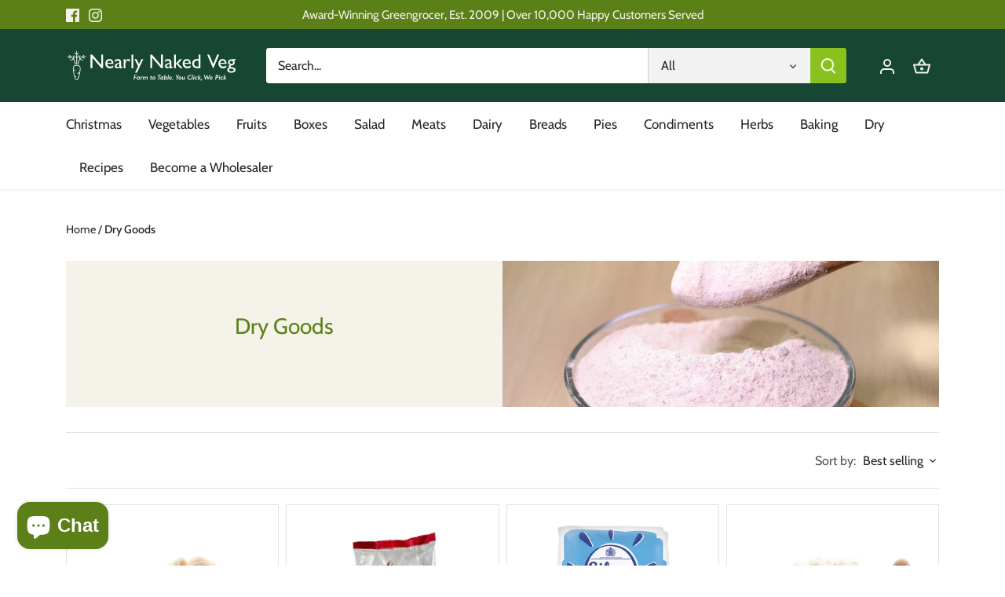

--- FILE ---
content_type: application/javascript
request_url: https://lantern.roeyecdn.com/lantern_global_51761.min.js
body_size: 666
content:
var lanternTracker=function(e,r){function n(e){return e?(e^16*Math.random()>>e/4).toString(16):([1e7]+-1e3+-4e3+-8e3+-1e11).replace(/[018]/g,n)}return{doTrack:function(o){var t,a,i,c,l;if((o=void 0===o?{}:o).site="Nearly_Naked_Veg",r.cookie.indexOf("lantern=")>=0);else{var d=n();t="lantern",a=d,(i=30)?((c=new Date).setTime(c.getTime()+24*i*60*60*1e3),l="; expires="+c.toGMTString()):l="",r.cookie=t+"="+a+l+"; path=/; domain=nearlynakedveg.co.uk"}var p,s,f=r.referrer||"",u=r.referrer.split("/")[2]||"",y=e.location.href||"",v=e.location.hostname||"",g=navigator&&navigator.userAgent?navigator.userAgent:"",h=(p="lantern",(s=r.cookie.match("(^|;)\\s*"+p+"\\s*=\\s*([^;]+)"))?s.pop():"");o.action_tracker_id&&(o.order_id=o.order_id||"!missing",o.order_value=o.order_value||1,o.lantern_type="conversion");var m="";for(var k in o)m+="&"+k+"="+encodeURIComponent(o[k]);var _="https://nearlynakedveg.co.uk",A=[],E=function(){u=v="internal"};if(Array.prototype.forEach.call([],(function(e){u==e&&E()})),Array.prototype.forEach.call([],(function(e){u.includes(e)&&E()})),Array.prototype.forEach.call([],(function(e){v==e&&E()})),Array.prototype.forEach.call([],(function(e){v.includes(e)&&E()})),Array.prototype.forEach.call([],(function(e){y.includes(e)&&E()})),Array.prototype.forEach.call(A,(function(e){(u==_&&v==e||u==e&&v==_||u==e&&A.indexOf(v)>-1&&v!=u)&&E()})),u!=v||"conversion"==o.lantern_type){var T=r.createElement("img"),w="https://lantern.roeye.com/track.php?";w+="fingerprint="+h,w+="&referrer="+encodeURIComponent(f),w+="&landingpage="+encodeURIComponent(y),w+="&useragent="+encodeURIComponent(g),w+=m,T.src=w,T.width=T.height=T.border=0,T.style.position="absolute",T.style.visibility="hidden",r.body.appendChild(T)}}}}(window,document,window.lantern),lantern=void 0===lantern?{}:lantern;lanternTracker.doTrack(lantern);

--- FILE ---
content_type: image/svg+xml
request_url: https://nearlynakedveg.co.uk/cdn/shop/files/NNV-Horizontal-Logo-RGB-Inverse-Slogan_8c34fbf1-b878-4166-8d59-18f78f2f4296_440x.svg?v=1692108940
body_size: 4147
content:
<?xml version="1.0" encoding="utf-8"?>
<!-- Generator: Adobe Illustrator 27.8.1, SVG Export Plug-In . SVG Version: 6.00 Build 0)  -->
<svg version="1.1" id="Layer_1" xmlns="http://www.w3.org/2000/svg" xmlns:xlink="http://www.w3.org/1999/xlink" x="0px" y="0px"
	 viewBox="0 0 1000 184" style="enable-background:new 0 0 1000 184;" xml:space="preserve">
<style type="text/css">
	.st0{fill:#174733;}
	.st1{fill:#FFFFFF;}
</style>
<g>
	<rect class="st0" width="1000" height="184"/>
	<g>
		<g>
			<path class="st1" d="M151.6,29.2l52.6,60.9V29.2h10.8v78.5h-9.8l-52.2-60.4v60.4h-10.8V29.2H151.6z"/>
			<path class="st1" d="M274.6,81.8v1h-36.4c0.7,9.8,7,16.2,16.7,16.2c6.7,0,13.2-2.3,18.8-6.3v10c-6.8,4.5-12.8,6.1-20.1,6.1
				c-13.8,0-25.7-10.3-25.7-27.3c0-15,9.3-26.5,24.2-26.5C264.9,55,274.6,64.8,274.6,81.8z M264.4,76.7c-0.5-8-4.8-12.8-12.6-12.8
				c-7.4,0-12.9,5.7-13.5,12.8H264.4z"/>
			<path class="st1" d="M319.2,71.7v26c0,1.6,0.6,2.4,2,2.4c1,0,3-0.9,5.4-2.8v7.4c-3.9,2.6-7.4,4-10.7,4c-3.7,0-6.1-1.5-7-5.3
				c-4.5,3.6-9.2,5.3-13.9,5.3c-7.4,0-12.7-5.9-12.7-12.7c0-9.4,6.4-12.8,26.7-19.6v-2.9c0-6.4-3.2-9-9.3-9
				c-5.7,0-11.4,2.6-16.4,8.5V62.1c4-4.7,9.9-7,17.2-7C312.3,55,319.2,61.8,319.2,71.7z M300,101.5c3.2,0,6.2-1.6,9-4.3V82.2
				c-11.9,3.9-16.4,7.2-16.4,12.1C292.6,98.3,295.6,101.5,300,101.5z"/>
			<path class="st1" d="M372.1,60.9l-5.4,9c-3-2.9-7-5.1-9.9-5.1c-5.1,0-12.2,5.8-12.2,15.4v27.5h-10.3V56.1h10.3v11.9
				C350.4,58.2,355.2,55,360,55C364.2,55,368.6,57.4,372.1,60.9z"/>
			<path class="st1" d="M389.7,29.2v78.5h-10.3V29.2H389.7z"/>
			<path class="st1" d="M408.8,56.1l14.4,29.1l13.3-29.1h11l-36.6,78.2H400l17.6-37.5l-20.5-40.6C397.1,56.1,408.8,56.1,408.8,56.1z
				"/>
			<path class="st1" d="M497.5,29.2l52.6,60.9V29.2H561v78.5h-9.8l-52.2-60.4v60.4h-10.8V29.2H497.5z"/>
			<path class="st1" d="M610,71.7v26c0,1.6,0.6,2.4,2,2.4c1,0,3-0.9,5.4-2.8v7.4c-3.9,2.6-7.4,4-10.7,4c-3.7,0-6.1-1.5-7-5.3
				c-4.5,3.6-9.2,5.3-13.9,5.3c-7.4,0-12.7-5.9-12.7-12.7c0-9.4,6.4-12.8,26.7-19.6v-2.9c0-6.4-3.2-9-9.3-9
				c-5.7,0-11.4,2.6-16.4,8.5V62.1c4-4.7,9.9-7,17.2-7C603.1,55,610,61.8,610,71.7z M590.8,101.5c3.2,0,6.2-1.6,9-4.3V82.2
				c-11.9,3.9-16.4,7.2-16.4,12.1C583.4,98.3,586.4,101.5,590.8,101.5z"/>
			<path class="st1" d="M636.1,29.2v78.5h-10.4V29.2H636.1z M671.7,56.1l-22.4,25.2l26.8,26.5h-13.7l-25.9-26.4l22.9-25.3H671.7z"/>
			<path class="st1" d="M722.7,81.8v1h-36.4c0.7,9.8,7,16.2,16.7,16.2c6.7,0,13.2-2.3,18.8-6.3v10c-6.8,4.5-12.8,6.1-20.1,6.1
				c-13.8,0-25.7-10.3-25.7-27.3c0-15,9.3-26.5,24.2-26.5C713.1,55,722.7,64.8,722.7,81.8z M712.6,76.7c-0.5-8-4.8-12.8-12.6-12.8
				c-7.4,0-12.9,5.7-13.5,12.8H712.6z"/>
			<path class="st1" d="M778.1,29.2v78.5h-20.4c-19.8,0-26.6-14.3-26.6-25.6c0-17.6,12.2-27.2,25.6-27.2c4.5,0,8,0.9,11.2,2.1V29.2
				H778.1z M759.8,98.8h8.1V66.4c-3.2-1.7-6.3-2.4-10.3-2.4c-9.2,0-16.1,6.6-16.1,18.3C741.5,92.8,748.1,98.8,759.8,98.8z"/>
			<path class="st1" d="M828.9,29.2l23.8,55.1L876,29.2h11.2l-33.2,79h-2.5l-33.9-79C817.6,29.2,828.9,29.2,828.9,29.2z"/>
			<path class="st1" d="M929.6,81.8v1h-36.4c0.7,9.8,7,16.2,16.7,16.2c6.7,0,13.2-2.3,18.8-6.3v10c-6.8,4.5-12.8,6.1-20.1,6.1
				c-13.8,0-25.7-10.3-25.7-27.3c0-15,9.3-26.5,24.2-26.5C919.9,55,929.6,64.8,929.6,81.8z M919.5,76.7c-0.5-8-4.8-12.8-12.6-12.8
				c-7.4,0-12.9,5.7-13.5,12.8H919.5z"/>
			<path class="st1" d="M982.3,64h-10.6c3.9,3,5.4,7,5.4,11.3c0,9.8-6.7,15-15.5,16.7c-4.5,0.9-10.3,1.3-10.3,4.8
				c0,2.6,5.1,4.9,13.4,6.2c14.5,2.4,17.4,9.2,17.4,15.1c0,10.4-9.9,16.2-24.4,16.2c-16.4,0-23.8-7-23.8-15.6
				c0-6.4,2.7-11.8,13-14.3c-3.5-2.1-5.2-4.3-5.2-6.6c0-3.5,2.4-6,8.2-7.7c-8.3-3.5-11.4-9.4-11.4-16.1c0-10.6,8.1-17.9,23.4-17.9
				h20.5L982.3,64L982.3,64L982.3,64z M957.8,126.2c9.2,0,14.4-2.6,14.4-7.6c0-5.4-7.1-8.2-16.9-8.2c-6.3,0-11.8,2.8-11.8,8
				C943.5,123.6,948.7,126.2,957.8,126.2z M957.8,83.8c5.8,0,10.1-3.2,10.1-9.8c0-4.9-4.1-9.1-10.1-9.1c-5.9,0-10.1,4-10.1,9.4
				C947.7,80.6,952.8,83.8,957.8,83.8z"/>
		</g>
		<g>
			<path class="st1" d="M48.1,92.9c2.7-1.4,5.5-1.8,8.4-1.9c5.2-0.2,10.4-0.4,15.6,0.5c4.8,0.9,8.3,3.5,10.2,8
				c2.5,5.9,2.5,12.1,1.8,18.3c-1.7,13.5-4.1,26.9-7.9,40c-1.7,5.8-3.8,11.4-7.6,16.3c-2.8,3.7-9.4,4-12.5,0.2
				c-3.6-4.3-5.5-9.4-7.2-14.5c-3.6-10.8-5.4-22-7.3-33.2c-0.8-4.8-1.4-9.6-1.5-14.5c-0.1-4.8,0.4-9.6,2.8-14
				C44,96,45.6,94.2,48.1,92.9 M70.9,138c-1.1,0-2.2,0-3.3,0c-1-0.1-1.7-0.6-1.8-1.6c-0.1-0.9,0.5-1.5,1.4-1.8
				c0.6-0.2,1.3-0.2,1.9-0.2c2.1,0,4.3-0.1,6.4,0c1.5,0.1,2.1-0.5,2.4-2c0.8-4.3,1.5-8.5,2-12.8c0.5-4.8,0.8-9.5,0.1-14.4
				c-0.9-5.7-3.7-9.2-8.8-10.1c-6.2-1-12.6-1-18.8,0.1c-3.1,0.6-5.4,2.5-6.8,5.5c-2.1,4.7-2.1,9.7-1.8,14.7c0.1,1.1,0.6,1.6,1.8,1.6
				c2.5-0.1,5,0,7.5,0c1.3,0,2.3,0.3,2.3,1.8c0,1.4-1.1,1.8-2.3,1.9c-2.3,0.1-4.5,0-6.8,0.1c-0.6,0-1.3-0.2-1.9,0.4
				c0,0.5,0.1,1,0.2,1.6c0.5,2.9,1,5.8,1.5,8.7c1.2,7,2.6,14,4.4,20.9c0.3,1.2,0.9,1.6,2.1,1.5c1.5-0.1,2.9-0.1,4.3,0
				c1.2,0.1,2.4,0.4,2.3,2c-0.1,1.4-1.2,1.6-2.4,1.7c-1.5,0-3-0.3-4.6,0.3c0.9,3.7,2.3,7.2,4.1,10.5c0.8,1.5,1.7,2.9,3,4
				c2.1,1.8,3.9,1.7,5.8-0.2c1.2-1.2,2.1-2.6,2.9-4.1c4.1-7.8,5.9-16.3,7.8-24.8c0.4-1.7,0.9-3.3,0.7-5.2C74.7,138,73,138,70.9,138z
				"/>
			<path class="st1" d="M60.2,81.3c0-10.4,0-20.7,0-31c0-1.6-0.5-2.3-2.1-2.7c-5.6-1.4-10.4-6.9-11.1-12.6c-0.1-1.1,0.3-1.9,1.3-2.1
				c1.2-0.3,2.1,0.3,2.4,1.5c0.4,1.7,1,3.2,1.8,4.7c1.4,2.3,3.3,4,5.9,4.9c1.2,0.4,1.7,0.3,1.7-1.2c0-4.2,0-8.3,0-12.5
				c0-0.9-0.4-1.4-1.2-1.6c-3.8-1.2-5.8-4-6.9-7.6c-0.4-1.3-0.4-2.5,1.2-3c1.5-0.4,2,0.7,2.4,1.9c0.7,2.2,1.8,4.2,4.2,5
				c0.6-0.7,0.4-1.4,0.4-2c0-4.3,0-8.6,0-12.9c0-1.4,0.1-2.7,1.9-2.6c1.7,0,1.8,1.3,1.8,2.6c0,4.4,0,8.8,0,13.2c0,0.5-0.1,1,0.2,1.6
				c1.8-0.1,2.7-1.5,3.6-2.8c0.5-0.8,0.7-1.8,1.1-2.7c0.4-1,1-1.6,2.1-1.3c1.1,0.3,1.7,1.1,1.5,2.2c-0.9,3.7-2.7,6.8-6.5,8.2
				c-1.4,0.5-1.8,1-1.8,2.4c0.1,4,0,8,0,12c0,0.4,0,0.8,0.4,1.3c1.7,0,3.2-0.9,4.5-2c2.3-1.9,3.7-4.4,4.4-7.3c0.3-1.4,1-2.3,2.5-1.9
				c1.6,0.4,1.6,1.6,1.2,2.9c-1.7,6-5.1,10.4-11.4,12c-1.4,0.3-1.5,1.1-1.5,2.3c0,9.4,0,18.9,0,28.3c0,2.5-0.1,5.1-0.1,7.6
				c0,1.2-0.5,2.1-1.8,2.2c-1.3,0.1-2-0.8-2-2.1C60.2,84.6,60.2,83,60.2,81.3z"/>
			<path class="st1" d="M38.4,60.8c-4.4,1.8-8.7,1.5-13-0.1c-1.2-0.4-2.2-1.2-1.7-2.6c0.6-1.5,1.8-1.3,3-0.8
				c4.3,1.7,8.5,1.8,12.3-1.3c1.8-1.4,1.8-1.7,0.2-3.4c-2.8-3-6.3-5.3-10.1-7c-1.2-0.5-1.8-0.4-2.5,0.8c-2,3.5-5.2,4.9-9.1,5
				c-1.3,0-2.3-0.3-2.4-1.7c-0.1-1.4,1-1.9,2.2-2c1.8-0.1,3.4-0.6,4.8-1.7c0.6-0.5,1.2-1.1,1.5-2.1c-2-1-4.2-1.1-6.4-1.2
				c-2.3-0.1-4.7-0.2-7.1,0.2c-1.2,0.2-2.3-0.3-2.4-1.7c-0.1-1.3,0.8-1.8,2-1.9c4-0.6,8.1-0.4,12.1,0.2c0.6,0.1,1.4,0.3,2.2-0.2
				c-0.4-1.7-1.6-2.8-2.9-3.8c-0.3-0.2-0.7-0.4-1-0.6c-1.1-0.6-2.1-1.4-1.3-2.7c0.7-1.3,1.9-1,3-0.4c3.5,1.6,5.5,4.3,6.3,8
				c0.1,0.8,0.3,1.4,1.2,1.8c5,1.8,9.2,4.8,13,8.5c0.1,0.1,0.2,0.1,0.5,0.1c0.9-2,0.7-4,0.2-6c-0.5-2-1.6-3.7-2.9-5.3
				c-0.8-0.9-1.2-2-0.1-2.9c1.2-0.9,2.2-0.4,3,0.6c3.9,4.9,5.6,10.2,3,16.3c-0.3,0.8-0.3,1.4,0.1,2.1c5.9,9.2,8.5,19.4,9.7,30.1
				c0.1,1.4,0,2.6-1.7,2.9c-1.2,0.2-2-0.8-2.2-2.6c-0.6-6.8-2.1-13.5-4.6-19.9c-1.1-2.8-2.3-5.5-4.2-8C41.6,58.9,40.2,60,38.4,60.8z
				"/>
			<path class="st1" d="M106.2,47.8c0.5,0.1,0.8,0.1,1.2,0.2c0.9,0.3,1.6,0.8,1.5,1.8c-0.1,1.1-0.8,1.6-1.9,1.6
				c-3.9,0-7.2-1.3-9.3-4.7c-1-1.6-1.8-1.7-3.3-0.9c-3.8,1.8-7.1,4.1-10,7.2c-1.1,1.2-0.8,1.9,0.3,2.8c3.6,2.9,7.5,3.3,11.8,1.8
				c0.4-0.1,0.8-0.3,1.1-0.4c1.2-0.5,2.3-0.3,2.8,0.8c0.6,1.3-0.3,2.1-1.4,2.5c-5.7,2.2-11.2,2.2-16.3-1.6c-0.5-0.4-1-0.7-1.5-1.1
				c-0.8,0.2-1,0.9-1.3,1.4c-4.3,7.4-6.4,15.5-7.5,23.9c-0.1,1-0.3,2.1-0.4,3.1c-0.1,1.2-0.8,2-2,1.9s-1.8-1-1.7-2.2
				c0.2-2.8,0.6-5.6,1.2-8.4c1.6-8,4.1-15.6,8.6-22.6c0.4-0.6,0.4-1.1,0.2-1.8c-2.6-6.1-1.1-11.5,2.9-16.5c0.8-1,1.8-1.6,3-0.7
				c1.3,0.9,0.8,2,0,3c-2.3,2.8-3.7,5.9-3.2,9.6c0.1,0.4,0.1,0.8,0.2,1.2c0,0.1,0.2,0.3,0.3,0.4c0.6,0,0.9-0.5,1.3-0.8
				c3.3-3.3,7.1-5.8,11.4-7.5c1.3-0.5,1.8-1.2,2-2.4c0.7-3.7,3-6.3,6.5-7.8c1.1-0.5,2.2-0.5,2.8,0.8c0.5,1.2-0.2,1.9-1.3,2.5
				c-2,1.1-3.6,2.4-4.3,4.9c1.8-0.2,3.5-0.3,5.1-0.5c3-0.4,6-0.3,9,0c1.3,0.1,2.3,0.5,2.3,2c0,1.2-1.3,1.8-2.8,1.6
				c-4-0.6-8-0.2-11.9,0.5c-0.4,0.1-0.7,0.2-1.2,0.7C101.6,46.5,103.5,47.7,106.2,47.8z"/>
		</g>
	</g>
</g>
<g>
	<path class="st1" d="M410.1,147.2l-0.5,3.9h-9.7l-1,7.6h8.6l-0.5,3.9h-8.7l-1.7,12h-4.6l3.9-27.4H410.1z"/>
	<path class="st1" d="M425.1,174.6h-4.3l0.3-1.9l0,0l-0.1,0c-1.6,1.5-3.3,2.3-5,2.3c-1.1,0-2.2-0.3-3.1-1c-0.9-0.7-1.7-1.6-2.2-2.7
		c-0.5-1.1-0.8-2.4-0.8-3.8c0-2.3,0.5-4.3,1.6-6.1c1.1-1.8,2.5-3.1,4.4-4c1.9-0.9,4.1-1.4,6.6-1.4c1.7,0,3.4,0.2,5.1,0.6
		L425.1,174.6z M422.9,159.7c-0.4,0-0.8-0.1-1.1-0.1c-1.1,0-2.1,0.2-3,0.5c-0.9,0.3-1.7,0.8-2.3,1.5s-1.2,1.5-1.6,2.5
		c-0.4,1-0.6,2.1-0.6,3.1c0,1.3,0.3,2.3,0.9,3.1c0.6,0.8,1.3,1.2,2.3,1.2c0.6,0,1.3-0.2,2-0.6c0.7-0.4,1.4-0.9,2.1-1.6L422.9,159.7z
		"/>
	<path class="st1" d="M442.1,161.3c-0.3-0.3-0.6-0.6-0.8-0.7c-0.3-0.2-0.6-0.2-1-0.2c-1.3,0-2.6,1.2-3.9,3.7l-1.5,10.5h-4.3
		l2.5-18.1h4.3l-0.5,3.3c0.9-1.2,1.7-2.1,2.5-2.7s1.5-0.9,2.3-0.9c0.4,0,0.9,0.1,1.3,0.3c0.4,0.2,0.8,0.4,1.1,0.8L442.1,161.3z"/>
	<path class="st1" d="M471.2,174.6h-4.3l1.6-11.2c0.1-0.6,0.1-1,0.1-1.3c0-0.9-0.2-1.5-0.5-1.9c-0.3-0.4-0.7-0.6-1.3-0.6
		c-0.7,0-1.5,0.3-2.3,0.9c-0.9,0.6-1.8,1.5-2.8,2.7l-1.6,11.6h-4.3l1.5-11c0.1-0.5,0.1-1,0.1-1.5c0-0.9-0.2-1.6-0.5-2
		c-0.3-0.4-0.8-0.6-1.5-0.6c-0.5,0-1,0.2-1.5,0.5c-0.5,0.3-1.1,0.7-1.7,1.3c-0.6,0.6-1.2,1.2-1.7,1.8l-1.6,11.6h-4.3l2.6-18.1h4.3
		l-0.4,2.8l0.1,0.1c2-2.1,4-3.2,6-3.2c1.2,0,2.2,0.3,2.9,1s1.2,1.6,1.4,2.7c1.3-1.4,2.5-2.3,3.5-2.9c1.1-0.6,2.1-0.8,3.2-0.8
		c1.5,0,2.6,0.5,3.4,1.4c0.8,0.9,1.3,2.3,1.3,3.9c0,0.5,0,1-0.1,1.5L471.2,174.6z"/>
	<path class="st1" d="M498.9,156.5l-0.5,3.3h-3.8l-1.4,7.8c-0.2,0.9-0.3,1.6-0.3,2.1c0,0.4,0.2,0.8,0.5,1.1c0.3,0.3,0.7,0.5,1.3,0.5
		c0.6,0,1.1-0.1,1.6-0.3c0.5-0.2,1.1-0.5,1.7-0.8l-0.1,4c-0.6,0.3-1.2,0.5-2,0.7c-0.8,0.2-1.6,0.3-2.4,0.3c-1,0-1.8-0.2-2.6-0.5
		c-0.8-0.4-1.3-0.9-1.8-1.5c-0.4-0.6-0.6-1.4-0.6-2.1c0-0.8,0.2-2.1,0.5-4l1.3-7.2h-3.4l0.5-3.3h3.5l0.6-3.8h4.3l-0.7,3.8H498.9z"/>
	<path class="st1" d="M517.8,164.2c0,2-0.4,3.8-1.2,5.5c-0.8,1.7-1.9,3-3.4,3.9c-1.4,0.9-3,1.4-4.8,1.4c-1.5,0-2.9-0.4-4.1-1.1
		s-2.1-1.7-2.8-3s-1-2.7-1-4.3c0-1.9,0.4-3.7,1.3-5.4s2-3,3.5-3.9c1.5-0.9,3-1.4,4.7-1.4c1.5,0,2.8,0.3,4,1s2.1,1.6,2.7,2.9
		C517.4,161.2,517.8,162.6,517.8,164.2z M513.3,164c0-1.3-0.3-2.4-0.9-3.3c-0.6-0.8-1.4-1.3-2.5-1.3c-0.9,0-1.8,0.3-2.5,1
		c-0.7,0.7-1.3,1.6-1.8,2.8c-0.4,1.2-0.6,2.4-0.6,3.7c0,0.8,0.2,1.6,0.5,2.3c0.3,0.7,0.7,1.2,1.2,1.6c0.5,0.4,1.1,0.6,1.7,0.6
		c0.9,0,1.8-0.3,2.5-1c0.8-0.7,1.4-1.6,1.8-2.7C513.1,166.6,513.3,165.4,513.3,164z"/>
	<path class="st1" d="M551.5,147.2l-0.6,3.9h-8.2l-3.3,23.4h-4.7l3.3-23.4h-8.2l0.6-3.9H551.5z"/>
	<path class="st1" d="M562,174.6h-4.3l0.3-1.9l0,0l-0.1,0c-1.6,1.5-3.3,2.3-5,2.3c-1.1,0-2.2-0.3-3.1-1c-0.9-0.7-1.7-1.6-2.2-2.7
		c-0.5-1.1-0.8-2.4-0.8-3.8c0-2.3,0.5-4.3,1.6-6.1c1.1-1.8,2.5-3.1,4.4-4s4.1-1.4,6.6-1.4c1.7,0,3.4,0.2,5.1,0.6L562,174.6z
		 M559.8,159.7c-0.4,0-0.8-0.1-1.1-0.1c-1.1,0-2.1,0.2-3,0.5c-0.9,0.3-1.7,0.8-2.3,1.5s-1.2,1.5-1.6,2.5c-0.4,1-0.6,2.1-0.6,3.1
		c0,1.3,0.3,2.3,0.9,3.1c0.6,0.8,1.3,1.2,2.3,1.2c0.6,0,1.3-0.2,2-0.6c0.7-0.4,1.4-0.9,2.1-1.6L559.8,159.7z"/>
	<path class="st1" d="M585.1,164.2c0,1.6-0.3,3-0.8,4.4c-0.6,1.4-1.3,2.5-2.4,3.5c-1,1-2.2,1.7-3.7,2.2c-1.4,0.5-3.1,0.8-4.8,0.8
		c-2.2,0-4.2-0.2-6.1-0.5l3.8-27.4h4.4l-1.5,10.8l0,0l0.1,0c0.8-0.7,1.6-1.3,2.3-1.6c0.7-0.3,1.5-0.5,2.3-0.5c1.2,0,2.4,0.4,3.4,1.1
		c1,0.7,1.8,1.7,2.3,3C584.8,161.3,585.1,162.7,585.1,164.2z M580.6,164.3c0-1.5-0.3-2.6-0.9-3.4s-1.5-1.2-2.6-1.2
		c-0.6,0-1.2,0.2-1.9,0.6c-0.7,0.4-1.3,0.9-1.8,1.6l-1.4,9.6c0.1,0,0.3,0,0.8,0s0.8,0,1,0c2.1,0,3.8-0.6,5-1.9
		C580,168.4,580.6,166.6,580.6,164.3z"/>
	<path class="st1" d="M595.8,147.2l-3.8,27.4h-4.4l3.9-27.4H595.8z"/>
	<path class="st1" d="M606,156c1.4,0,2.6,0.3,3.6,1c1.1,0.6,1.9,1.5,2.5,2.7s0.9,2.5,0.9,3.9c0,0.7-0.1,1.3-0.2,2.1h-11.5
		c-0.1,0.5-0.1,0.9-0.1,1.3c0,1,0.2,1.8,0.6,2.5c0.4,0.7,0.9,1.3,1.6,1.7c0.7,0.4,1.5,0.6,2.3,0.6c0.8,0,1.8-0.2,2.8-0.5
		c1-0.4,2.2-0.9,3.5-1.6l-0.7,3.8c-2.1,1.1-4.1,1.7-6.2,1.7c-1.6,0-3.1-0.4-4.3-1.1c-1.2-0.7-2.2-1.8-2.9-3.1c-0.7-1.3-1-2.9-1-4.6
		c0-1.9,0.4-3.6,1.2-5.2c0.8-1.6,1.9-2.8,3.3-3.7S604.4,156,606,156z M608.8,163v-0.3c0-1-0.3-1.9-0.8-2.5c-0.5-0.6-1.3-0.9-2.2-0.9
		c-1.9,0-3.2,1.2-4.1,3.7H608.8z"/>
	<path class="st1" d="M620.6,172.3c0,0.8-0.3,1.4-0.8,2c-0.5,0.5-1.2,0.8-2,0.8c-0.5,0-0.9-0.1-1.4-0.4c-0.4-0.2-0.8-0.6-1-1
		s-0.4-0.9-0.4-1.4c0-0.5,0.1-1,0.4-1.4c0.2-0.4,0.6-0.8,1-1c0.4-0.2,0.9-0.4,1.4-0.4c0.8,0,1.4,0.3,2,0.8
		C620.3,170.8,620.6,171.5,620.6,172.3z"/>
	<path class="st1" d="M656.2,147.2l-9.9,14.7l-1.8,12.7h-4.6l1.8-12.7l-6.1-14.7h4.7l4.2,10.3l6.7-10.3H656.2z"/>
	<path class="st1" d="M669,164.2c0,2-0.4,3.8-1.2,5.5c-0.8,1.7-1.9,3-3.4,3.9c-1.4,0.9-3,1.4-4.8,1.4c-1.5,0-2.9-0.4-4.1-1.1
		s-2.1-1.7-2.8-3s-1-2.7-1-4.3c0-1.9,0.4-3.7,1.3-5.4s2-3,3.5-3.9c1.5-0.9,3-1.4,4.7-1.4c1.5,0,2.8,0.3,4,1s2.1,1.6,2.7,2.9
		C668.7,161.2,669,162.6,669,164.2z M664.6,164c0-1.3-0.3-2.4-0.9-3.3c-0.6-0.8-1.4-1.3-2.5-1.3c-0.9,0-1.8,0.3-2.5,1
		c-0.7,0.7-1.3,1.6-1.8,2.8c-0.4,1.2-0.6,2.4-0.6,3.7c0,0.8,0.2,1.6,0.5,2.3c0.3,0.7,0.7,1.2,1.2,1.6c0.5,0.4,1.1,0.6,1.7,0.6
		c0.9,0,1.8-0.3,2.5-1c0.8-0.7,1.4-1.6,1.8-2.7C664.4,166.6,664.6,165.4,664.6,164z"/>
	<path class="st1" d="M673.8,156.5h4.3l-1.4,10.1c-0.1,0.9-0.2,1.5-0.2,1.8s0,0.6,0,0.9c0,0.7,0.2,1.2,0.5,1.6
		c0.3,0.4,0.8,0.6,1.4,0.6c0.6,0,1.3-0.3,2.2-0.8s1.8-1.4,2.9-2.6l1.6-11.6h4.3l-2.5,18.1h-4.3l0.4-2.9c-1.1,1-2.1,1.8-3.1,2.4
		s-2,0.8-3.1,0.8c-1,0-1.8-0.2-2.5-0.7s-1.2-1-1.6-1.8c-0.4-0.8-0.6-1.7-0.6-2.7c0-0.9,0.1-2,0.3-3.3L673.8,156.5z"/>
	<path class="st1" d="M726,151.5c-0.4-0.1-1-0.2-1.8-0.3c-0.8-0.1-1.6-0.1-2.3-0.1c-2,0-3.8,0.3-5.5,0.8s-3,1.4-4.2,2.4
		c-1.2,1.1-2.1,2.4-2.7,3.9c-0.7,1.5-1,3.1-1,4.8c0,1.6,0.3,2.9,0.9,4.1c0.6,1.2,1.5,2.1,2.6,2.7c1.1,0.6,2.4,1,3.9,1
		c1.3,0,2.8-0.3,4.3-0.9s3.1-1.4,4.7-2.4l-0.7,5.2c-3,1.5-5.9,2.3-8.8,2.3c-2.3,0-4.3-0.5-6.1-1.5c-1.8-1-3.2-2.4-4.2-4.2
		c-1-1.8-1.5-3.9-1.5-6.2c0-3.1,0.8-5.9,2.3-8.4c1.5-2.5,3.7-4.4,6.5-5.7c2.8-1.4,6-2,9.5-2c0.7,0,1.5,0,2.5,0.1
		c1,0.1,1.7,0.2,2.3,0.3L726,151.5z"/>
	<path class="st1" d="M735.6,147.2l-3.8,27.4h-4.4l3.9-27.4H735.6z"/>
	<path class="st1" d="M743.5,156.5l-2.6,18.1h-4.3l2.5-18.1H743.5z M744.3,151.1c0,0.4-0.1,0.8-0.3,1.1s-0.5,0.6-0.9,0.9
		c-0.4,0.2-0.8,0.3-1.2,0.3s-0.8-0.1-1.2-0.3c-0.4-0.2-0.7-0.5-0.9-0.9s-0.3-0.7-0.3-1.1c0-0.4,0.1-0.8,0.3-1.2s0.5-0.7,0.8-0.9
		c0.4-0.2,0.8-0.3,1.2-0.3c0.4,0,0.8,0.1,1.2,0.3c0.4,0.2,0.7,0.5,0.9,0.9S744.3,150.7,744.3,151.1z"/>
	<path class="st1" d="M761,160.3c-0.5-0.2-1.1-0.3-1.6-0.4c-0.5-0.1-1.2-0.1-1.9-0.1c-1.3,0-2.5,0.3-3.5,0.9
		c-1.1,0.6-1.9,1.4-2.6,2.5c-0.6,1-1,2.2-1,3.4c0,1.5,0.4,2.7,1.3,3.6c0.8,0.8,2,1.3,3.6,1.3c0.9,0,1.7-0.1,2.4-0.3
		c0.7-0.2,1.6-0.6,2.6-1l-0.5,4c-1.7,0.7-3.5,1-5.3,1c-1.7,0-3.2-0.4-4.5-1.1s-2.3-1.7-3-3s-1.1-2.8-1.1-4.5c0-1.9,0.5-3.7,1.5-5.3
		c1-1.6,2.4-2.9,4.2-3.8c1.8-0.9,3.8-1.4,5.9-1.4c0.6,0,1.3,0,2,0.1s1.4,0.2,1.9,0.3L761,160.3z"/>
	<path class="st1" d="M771.2,147.2l-2.5,17.3l0.1,0.1l7-8.1h5.4l-8,8.6l7.5,9.5h-5.4l-6.7-9.1l-1.3,9.1h-4.3l3.9-27.4H771.2z"/>
	<path class="st1" d="M787.7,173.5c0,1.1-0.3,2.2-1,3.2s-1.6,1.8-2.8,2.5c-1.2,0.6-2.5,1-4,1.2l0.4-2.1c0.9-0.3,1.6-0.6,2.1-1.2
		c0.5-0.5,0.8-1.2,0.9-2c-1.1-0.6-1.7-1.4-1.7-2.5c0-0.8,0.3-1.5,0.8-2c0.5-0.5,1.2-0.8,2.1-0.8c0.9,0,1.6,0.3,2.2,1
		C787.4,171.6,787.7,172.5,787.7,173.5z"/>
	<path class="st1" d="M836.7,147.2l-13.3,27.7h-1.8l-5-18.9l-9.2,18.9h-1.9l-6.1-27.7h4.6l3.8,18.1h0.1l8.7-18.1h1.9l4.9,18.3h0.1
		l8.4-18.3H836.7z"/>
	<path class="st1" d="M842.5,156c1.4,0,2.6,0.3,3.6,1c1.1,0.6,1.9,1.5,2.5,2.7s0.9,2.5,0.9,3.9c0,0.7-0.1,1.3-0.2,2.1h-11.5
		c-0.1,0.5-0.1,0.9-0.1,1.3c0,1,0.2,1.8,0.6,2.5c0.4,0.7,0.9,1.3,1.6,1.7c0.7,0.4,1.5,0.6,2.3,0.6c0.8,0,1.8-0.2,2.8-0.5
		c1-0.4,2.2-0.9,3.5-1.6l-0.7,3.8c-2.1,1.1-4.1,1.7-6.2,1.7c-1.6,0-3.1-0.4-4.3-1.1c-1.2-0.7-2.2-1.8-2.9-3.1c-0.7-1.3-1-2.9-1-4.6
		c0-1.9,0.4-3.6,1.2-5.2c0.8-1.6,1.9-2.8,3.3-3.7S840.8,156,842.5,156z M845.3,163v-0.3c0-1-0.3-1.9-0.8-2.5
		c-0.5-0.6-1.3-0.9-2.2-0.9c-1.9,0-3.2,1.2-4.1,3.7H845.3z"/>
	<path class="st1" d="M883.6,155.2c0,1.6-0.4,3.1-1.2,4.3s-1.9,2.3-3.3,3s-3,1.1-4.8,1.1h-3.9l-1.5,11h-4.7l3.8-27.4h6.6
		c1.1,0,2.2,0.1,3.3,0.4c1.1,0.3,2,0.7,2.9,1.4c0.8,0.6,1.5,1.4,2,2.5C883.4,152.5,883.6,153.7,883.6,155.2z M878.9,155.2
		c0-0.8-0.2-1.6-0.6-2.3c-0.4-0.7-1-1.1-1.8-1.5c-0.8-0.3-1.7-0.5-2.8-0.5h-1.5l-1.2,8.9h2.6c1.1,0,2.1-0.2,2.9-0.6s1.4-0.9,1.8-1.6
		S878.9,156.1,878.9,155.2z"/>
	<path class="st1" d="M891.7,156.5l-2.6,18.1h-4.3l2.5-18.1H891.7z M892.5,151.1c0,0.4-0.1,0.8-0.3,1.1s-0.5,0.6-0.9,0.9
		c-0.4,0.2-0.8,0.3-1.2,0.3s-0.8-0.1-1.2-0.3c-0.4-0.2-0.7-0.5-0.9-0.9s-0.3-0.7-0.3-1.1c0-0.4,0.1-0.8,0.3-1.2s0.5-0.7,0.8-0.9
		c0.4-0.2,0.8-0.3,1.2-0.3c0.4,0,0.8,0.1,1.2,0.3c0.4,0.2,0.7,0.5,0.9,0.9S892.5,150.7,892.5,151.1z"/>
	<path class="st1" d="M909.3,160.3c-0.5-0.2-1.1-0.3-1.6-0.4c-0.5-0.1-1.2-0.1-1.9-0.1c-1.3,0-2.5,0.3-3.5,0.9
		c-1.1,0.6-1.9,1.4-2.6,2.5c-0.6,1-1,2.2-1,3.4c0,1.5,0.4,2.7,1.3,3.6c0.8,0.8,2,1.3,3.6,1.3c0.9,0,1.7-0.1,2.4-0.3
		c0.7-0.2,1.6-0.6,2.6-1l-0.5,4c-1.7,0.7-3.5,1-5.3,1c-1.7,0-3.2-0.4-4.5-1.1s-2.3-1.7-3-3s-1.1-2.8-1.1-4.5c0-1.9,0.5-3.7,1.5-5.3
		c1-1.6,2.4-2.9,4.2-3.8c1.8-0.9,3.8-1.4,5.9-1.4c0.6,0,1.3,0,2,0.1s1.4,0.2,1.9,0.3L909.3,160.3z"/>
	<path class="st1" d="M919.4,147.2l-2.5,17.3l0.1,0.1l7-8.1h5.4l-8,8.6l7.5,9.5h-5.4l-6.7-9.1l-1.3,9.1h-4.3l3.9-27.4H919.4z"/>
</g>
</svg>
